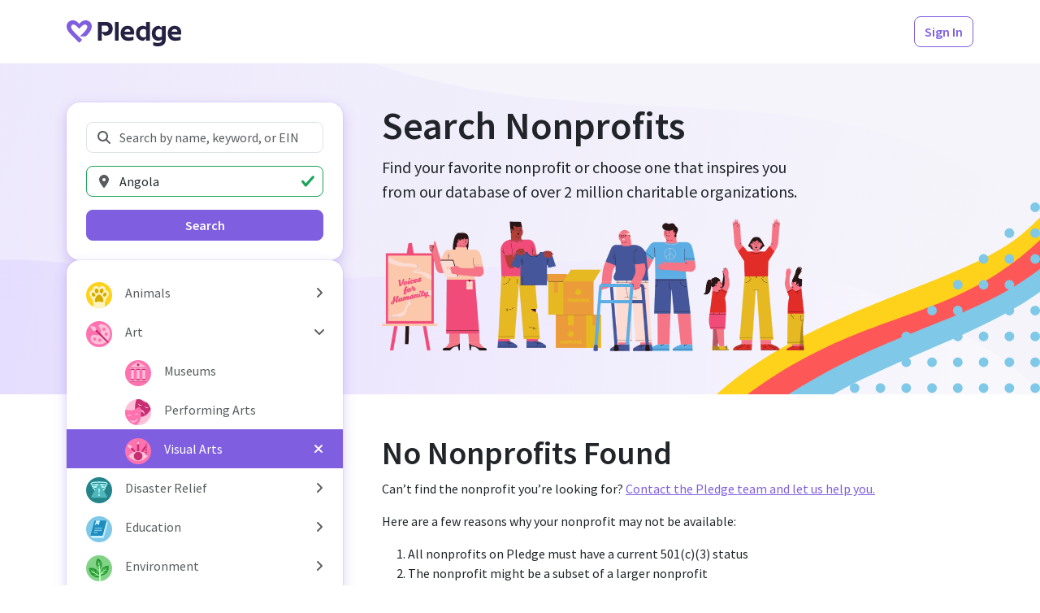

--- FILE ---
content_type: text/html; charset=utf-8
request_url: https://www.pledge.to/organizations?cause=art-visual-arts&country=AO
body_size: 13176
content:
<!DOCTYPE html>
<html lang="en">
  <head>
    <meta charset="utf-8">
<meta name="viewport" content="width=device-width, initial-scale=1, viewport-fit=cover" />

<title>Search Nonprofits - Pledge</title>
<meta property="og:title" content="Search Nonprofits" />

<link rel="canonical" href="https://www.pledge.to/organizations" />
<meta property="og:url" content="https://www.pledge.to/organizations" />

  <meta name="description" content="
  Discover &amp; support nonprofits that align with your company’s values and
  goals through our curated list of verified nonprofits. Explore from over
  2 million local and international organizations focused on a variety of
  different causes.
" />
  <meta property="og:description" content="
  Discover &amp; support nonprofits that align with your company’s values and
  goals through our curated list of verified nonprofits. Explore from over
  2 million local and international organizations focused on a variety of
  different causes.
" />

<meta name="csrf-param" content="authenticity_token" />
<meta name="csrf-token" content="jEbxVMikuX4ryIi8EJyO1XF72gysgQebjNa9N1qAD-ipi44KNsc8rCU_DMrF43lHBIbjPlmcuUZSFYPJrOhkjw" />
<meta name="cloudinary-mapping-folder" content="prod-media" />
<meta name="cloudinary-origin" content="https://pledgeling-res.cloudinary.com" />

    <meta property="og:type" content="website">
<meta name="twitter:site" content="@pledgetodogood">
<meta property="og:site_name" content="Pledge">
<meta property="fb:app_id" content="1525017391161546" />
<meta name="twitter:card" content="summary_large_image" />
<meta property="og:image" content="https://hop.pledge.to/assets/home/og-rect-2025-05-556001b8.png">


<link
  href="https://fonts.googleapis.com/css?family=Source+Sans+Pro:300,300i,400,400i,600,600i&amp;display=swap"
  rel="stylesheet">
<link rel="stylesheet" crossorigin="anonymous" href="https://hop.pledge.to/assets/bootstrap5-da9f6d40.css" media="all" integrity="sha384-91kg7JxEMBgNoivSoh0HKtS7uNfNIy60VSey7OnD8FNRhWt2TOmUo43z39iw9rJv" />

<link rel="alternate" type="application/rss+xml" title="RSS" href="/blog.rss" />

<script src="//js.honeybadger.io/v4.3/honeybadger.min.js"></script>
<script src="https://hop.pledge.to/assets/honeybadger-5142087f.js" crossorigin="anonymous" data-env="production" integrity="sha384-zMEJGMfUcklhZqVNSJzTcJLUh1r7PbrktYaMkQe26CGZl+45pnhW4C7MqsSnp9/C"></script>

<script src="https://hop.pledge.to/assets/scrollbarWidth-9c51d02c.js" crossorigin="anonymous" integrity="sha384-otkX2pdpkizdIytuMzOzazLbpg0wSagMi2AWEeQlRG8cwpq3jw9e/q4B7RVhx5X1"></script>
<script src="https://hop.pledge.to/assets/fontawesome-db23e840.js" crossorigin="anonymous" integrity="sha384-GRa1vg5QSYrDjnxUTTC3d1k/SCCZY3pJc6aRmw08MptwAPtDvnNNAmSdsr7XXArF"></script>
<script>
  if (window.chrome) {
    document.documentElement.style.scrollBehavior = 'auto'
    addEventListener('load', () =>
      setTimeout(() => document.documentElement.style.scrollBehavior = '', 100)
    )
  }
</script>

<link rel="icon" type="image/svg+xml" href="/favicon.svg" sizes="any" media="(prefers-color-scheme: light)">
<link rel="icon" type="image/svg+xml" href="/favicon-lilac.svg" sizes="any" media="(prefers-color-scheme: dark)">
<link rel="icon" type="image/png" href="/favicon-96x96.png" sizes="96x96">
<link rel="apple-touch-icon" sizes="180x180" href="/apple-touch-icon.png">
<link rel="manifest" href="/site.webmanifest">
<meta name="theme-color" content="#7f5edf">

<!-- Termly custom blocking map -->
<!-- Add domains/subdomains necessary for site to funciton so that they are not blocked by Termly's AutoBlock-->
<script data-termly-config>
  window.TERMLY_CUSTOM_BLOCKING_MAP = {"youtube-nocookie.com":"essential","static.filestackapi.com":"essential","js.hsforms.net":"essential","plausible.io":"essential","static.hsappstatic.net":"essential","go.pledge.to":"essential","calendly.com":"essential","pledgeling-res.cloudinary.com":"essential","hop.pledge.to":"essential"}
</script>

<!-- Termly cookie banner -->
<script
  type="text/javascript"
  src="https://app.termly.io/resource-blocker/eae1bfcb-c52e-4266-8514-6354ef661490?autoBlock=on"
></script>

<!-- Google Tag Manager -->
<script nonce="43zEDKs40k1exngotrY2oA==">
(function(w,d,s,l,i){w[l]=w[l]||[];w[l].push({'gtm.start':
new Date().getTime(),event:'gtm.js'});var f=d.getElementsByTagName(s)[0],
j=d.createElement(s),dl=l!='dataLayer'?'&l='+l:'';j.async=true;j.src=
'https://www.googletagmanager.com/gtm.js?id='+i+dl;f.parentNode.insertBefore(j,f);
})(window,document,'script','dataLayer','GTM-5DZDJK');
</script>
<!-- End Google Tag Manager -->



    <link rel="stylesheet" crossorigin="anonymous" href="https://hop.pledge.to/assets/pages-9feb44d8.css" integrity="sha384-XNxEnFQJ7DDBA4+qhQbQAxwbybxmyAWceQJByki586EJnOljCFBwAGzsFY/n9mnW" />
      <meta name="disable-freshchat">
  
  <link rel="stylesheet" crossorigin="anonymous" href="https://hop.pledge.to/assets/v6-ab2a0c4f.css" integrity="sha384-+DYJ+L0uenWk9jyAXYGfxwFkQVLuFPeTKTW4GmzVvvW15wqsuhqTryo+xiqlj+y+" />
  <style>
    @media (min-width: 992px) {
      #filtersOffcanvas {
        top: 4.875rem;
        z-index: 2;
      }

      #filtersOffcanvas .offcanvas-body {
        max-height: calc(100vh - 4.875rem);
        overflow-y: auto;
      }
    }
  </style>

    
  </head>
  <body>
    <!-- Google Tag Manager (noscript) -->
<noscript><iframe src="https://www.googletagmanager.com/ns.html?id=GTM-5DZDJK"
height="0" width="0" style="display:none;visibility:hidden"></iframe></noscript>
<!-- End Google Tag Manager (noscript) -->

    
    <div class="sticky-measure"></div>
<nav class="navbar sticky-navbar sticky-shadow navbar-expand-lg navbar-light bg-white py-md-3 d-preview-none">
  <div class="container">
    

      <a href="/" class="navbar-brand navbar-brand-pledge me-2 me-sm-3">
        <img alt="Pledge" style="height: 2rem; margin-top: 0.25rem" src="https://hop.pledge.to/assets/logo-4638689c.svg" />
      </a>

      <div class="flex-fill"></div>

    <ul class="navbar-nav flex-row">
      
        <li class="nav-item ml-1 ml-sm-2 ms-1 ms-sm-2" id="HeaderSignInButton">
    <a class="btn btn-outline-primary" href="/signinup">Sign In</a>
  </li>

    </ul>
  </div>
</nav>

    
<div class="sticky-under-navbar">
  <div class="toast-container end-0 p-sm-4" style="padding: 0.75rem; z-index: 999;">
    
  </div>
</div>

    


<div class="container">
  <div class="row gx-lg-5">
      <div class="col-lg-4">
        <div
          class="offcanvas-lg offcanvas-start position-lg-sticky"
          style="--bs-offcanvas-width: calc(21rem
            + max(var(--bs-offcanvas-padding-x), env(safe-area-inset-left))
            + max(var(--bs-offcanvas-padding-x), env(safe-area-inset-right))
          );"
          tabindex="-1"
          id="filtersOffcanvas"
          aria-labelledby="filtersOffcanvasLabel"
        >
          <div class="offcanvas-header">
            <h5 class="offcanvas-title" id="filtersOffcanvasLabel">Search</h5>
            <button
              type="button"
              class="btn-close"
              data-bs-dismiss="offcanvas"
              data-bs-target="#filtersOffcanvas"
              aria-label="Close"
            ></button>
          </div>

          <div class="offcanvas-body d-flex flex-column gap-3 gap-sm-4 py-lg-5 mx-lg-n4 px-lg-4">
            <div class="bg-white shadow-primary-2 rounded-4 p-3 p-sm-4">
              <form action="/organizations" accept-charset="UTF-8" method="get">
  <div class="mb-3">
    <label for="q" class="visually-hidden">Search Nonprofits</label>
    <div class="position-relative">
      <i class="fas fa-fw fa-search text-muted position-absolute"
        style="pointer-events: none; z-index: 1; left: 0.75rem; top: 50%; transform: translateY(-50%);"></i>
      <input type="search" name="q" id="q" placeholder="Search by name, keyword, or EIN" class="form-control" style="padding-left: 2.5rem;" />
    </div>
  </div>

  <div class="mb-3">
    <label for="location" class="visually-hidden">Location</label>
    <div class="position-relative">
      <i class="fas fa-fw fa-map-marker-alt text-muted position-absolute"
        style="pointer-events: none; z-index: 1; left: 0.75rem; top: 50%; transform: translateY(-50%);"></i>
      <input type="search" id="location" value="Angola" placeholder="Location" class="form-control" style="padding-left: 2.5rem;" list="locations" />
    </div>

    <datalist id="locations">
        <option value="Afghanistan" data-name="country" data-value="AF" />
        <option value="Albania" data-name="country" data-value="AL" />
        <option value="Algeria" data-name="country" data-value="DZ" />
        <option value="American Samoa" data-name="country" data-value="AS" />
        <option value="Andorra" data-name="country" data-value="AD" />
        <option value="Angola" data-name="country" data-value="AO" />
        <option value="Anguilla" data-name="country" data-value="AI" />
        <option value="Antarctica" data-name="country" data-value="AQ" />
        <option value="Antigua and Barbuda" data-name="country" data-value="AG" />
        <option value="Argentina" data-name="country" data-value="AR" />
        <option value="Armenia" data-name="country" data-value="AM" />
        <option value="Aruba" data-name="country" data-value="AW" />
        <option value="Australia" data-name="country" data-value="AU" />
        <option value="Austria" data-name="country" data-value="AT" />
        <option value="Azerbaijan" data-name="country" data-value="AZ" />
        <option value="Bahamas" data-name="country" data-value="BS" />
        <option value="Bahrain" data-name="country" data-value="BH" />
        <option value="Bangladesh" data-name="country" data-value="BD" />
        <option value="Barbados" data-name="country" data-value="BB" />
        <option value="Belarus" data-name="country" data-value="BY" />
        <option value="Belgium" data-name="country" data-value="BE" />
        <option value="Belize" data-name="country" data-value="BZ" />
        <option value="Benin" data-name="country" data-value="BJ" />
        <option value="Bermuda" data-name="country" data-value="BM" />
        <option value="Bhutan" data-name="country" data-value="BT" />
        <option value="Bolivia" data-name="country" data-value="BO" />
        <option value="Bonaire, Sint Eustatius and Saba" data-name="country" data-value="BQ" />
        <option value="Bosnia and Herzegovina" data-name="country" data-value="BA" />
        <option value="Botswana" data-name="country" data-value="BW" />
        <option value="Bouvet Island" data-name="country" data-value="BV" />
        <option value="Brazil" data-name="country" data-value="BR" />
        <option value="British Indian Ocean Territory" data-name="country" data-value="IO" />
        <option value="Brunei Darussalam" data-name="country" data-value="BN" />
        <option value="Bulgaria" data-name="country" data-value="BG" />
        <option value="Burkina Faso" data-name="country" data-value="BF" />
        <option value="Burundi" data-name="country" data-value="BI" />
        <option value="Cabo Verde" data-name="country" data-value="CV" />
        <option value="Cambodia" data-name="country" data-value="KH" />
        <option value="Cameroon" data-name="country" data-value="CM" />
        <option value="Canada" data-name="country" data-value="CA" />
        <option value="Cayman Islands" data-name="country" data-value="KY" />
        <option value="Central African Republic" data-name="country" data-value="CF" />
        <option value="Chad" data-name="country" data-value="TD" />
        <option value="Chile" data-name="country" data-value="CL" />
        <option value="China" data-name="country" data-value="CN" />
        <option value="Christmas Island" data-name="country" data-value="CX" />
        <option value="Cocos (Keeling) Islands" data-name="country" data-value="CC" />
        <option value="Colombia" data-name="country" data-value="CO" />
        <option value="Comoros" data-name="country" data-value="KM" />
        <option value="Congo" data-name="country" data-value="CG" />
        <option value="Congo, The Democratic Republic of the" data-name="country" data-value="CD" />
        <option value="Cook Islands" data-name="country" data-value="CK" />
        <option value="Costa Rica" data-name="country" data-value="CR" />
        <option value="Croatia" data-name="country" data-value="HR" />
        <option value="Cuba" data-name="country" data-value="CU" />
        <option value="Curaçao" data-name="country" data-value="CW" />
        <option value="Cyprus" data-name="country" data-value="CY" />
        <option value="Czechia" data-name="country" data-value="CZ" />
        <option value="Côte d&#39;Ivoire" data-name="country" data-value="CI" />
        <option value="Denmark" data-name="country" data-value="DK" />
        <option value="Djibouti" data-name="country" data-value="DJ" />
        <option value="Dominica" data-name="country" data-value="DM" />
        <option value="Dominican Republic" data-name="country" data-value="DO" />
        <option value="Ecuador" data-name="country" data-value="EC" />
        <option value="Egypt" data-name="country" data-value="EG" />
        <option value="El Salvador" data-name="country" data-value="SV" />
        <option value="Equatorial Guinea" data-name="country" data-value="GQ" />
        <option value="Eritrea" data-name="country" data-value="ER" />
        <option value="Estonia" data-name="country" data-value="EE" />
        <option value="Eswatini" data-name="country" data-value="SZ" />
        <option value="Ethiopia" data-name="country" data-value="ET" />
        <option value="Falkland Islands (Malvinas)" data-name="country" data-value="FK" />
        <option value="Faroe Islands" data-name="country" data-value="FO" />
        <option value="Fiji" data-name="country" data-value="FJ" />
        <option value="Finland" data-name="country" data-value="FI" />
        <option value="France" data-name="country" data-value="FR" />
        <option value="French Guiana" data-name="country" data-value="GF" />
        <option value="French Polynesia" data-name="country" data-value="PF" />
        <option value="French Southern Territories" data-name="country" data-value="TF" />
        <option value="Gabon" data-name="country" data-value="GA" />
        <option value="Gambia" data-name="country" data-value="GM" />
        <option value="Georgia" data-name="country" data-value="GE" />
        <option value="Germany" data-name="country" data-value="DE" />
        <option value="Ghana" data-name="country" data-value="GH" />
        <option value="Gibraltar" data-name="country" data-value="GI" />
        <option value="Greece" data-name="country" data-value="GR" />
        <option value="Greenland" data-name="country" data-value="GL" />
        <option value="Grenada" data-name="country" data-value="GD" />
        <option value="Guadeloupe" data-name="country" data-value="GP" />
        <option value="Guam" data-name="country" data-value="GU" />
        <option value="Guatemala" data-name="country" data-value="GT" />
        <option value="Guernsey" data-name="country" data-value="GG" />
        <option value="Guinea" data-name="country" data-value="GN" />
        <option value="Guinea-Bissau" data-name="country" data-value="GW" />
        <option value="Guyana" data-name="country" data-value="GY" />
        <option value="Haiti" data-name="country" data-value="HT" />
        <option value="Heard Island and McDonald Islands" data-name="country" data-value="HM" />
        <option value="Holy See (Vatican City State)" data-name="country" data-value="VA" />
        <option value="Honduras" data-name="country" data-value="HN" />
        <option value="Hong Kong" data-name="country" data-value="HK" />
        <option value="Hungary" data-name="country" data-value="HU" />
        <option value="Iceland" data-name="country" data-value="IS" />
        <option value="India" data-name="country" data-value="IN" />
        <option value="Indonesia" data-name="country" data-value="ID" />
        <option value="Iran" data-name="country" data-value="IR" />
        <option value="Iraq" data-name="country" data-value="IQ" />
        <option value="Ireland" data-name="country" data-value="IE" />
        <option value="Isle of Man" data-name="country" data-value="IM" />
        <option value="Israel" data-name="country" data-value="IL" />
        <option value="Italy" data-name="country" data-value="IT" />
        <option value="Jamaica" data-name="country" data-value="JM" />
        <option value="Japan" data-name="country" data-value="JP" />
        <option value="Jersey" data-name="country" data-value="JE" />
        <option value="Jordan" data-name="country" data-value="JO" />
        <option value="Kazakhstan" data-name="country" data-value="KZ" />
        <option value="Kenya" data-name="country" data-value="KE" />
        <option value="Kiribati" data-name="country" data-value="KI" />
        <option value="Kuwait" data-name="country" data-value="KW" />
        <option value="Kyrgyzstan" data-name="country" data-value="KG" />
        <option value="Lao People&#39;s Democratic Republic" data-name="country" data-value="LA" />
        <option value="Latvia" data-name="country" data-value="LV" />
        <option value="Lebanon" data-name="country" data-value="LB" />
        <option value="Lesotho" data-name="country" data-value="LS" />
        <option value="Liberia" data-name="country" data-value="LR" />
        <option value="Libya" data-name="country" data-value="LY" />
        <option value="Liechtenstein" data-name="country" data-value="LI" />
        <option value="Lithuania" data-name="country" data-value="LT" />
        <option value="Luxembourg" data-name="country" data-value="LU" />
        <option value="Macao" data-name="country" data-value="MO" />
        <option value="Madagascar" data-name="country" data-value="MG" />
        <option value="Malawi" data-name="country" data-value="MW" />
        <option value="Malaysia" data-name="country" data-value="MY" />
        <option value="Maldives" data-name="country" data-value="MV" />
        <option value="Mali" data-name="country" data-value="ML" />
        <option value="Malta" data-name="country" data-value="MT" />
        <option value="Marshall Islands" data-name="country" data-value="MH" />
        <option value="Martinique" data-name="country" data-value="MQ" />
        <option value="Mauritania" data-name="country" data-value="MR" />
        <option value="Mauritius" data-name="country" data-value="MU" />
        <option value="Mayotte" data-name="country" data-value="YT" />
        <option value="Mexico" data-name="country" data-value="MX" />
        <option value="Micronesia, Federated States of" data-name="country" data-value="FM" />
        <option value="Moldova" data-name="country" data-value="MD" />
        <option value="Monaco" data-name="country" data-value="MC" />
        <option value="Mongolia" data-name="country" data-value="MN" />
        <option value="Montenegro" data-name="country" data-value="ME" />
        <option value="Montserrat" data-name="country" data-value="MS" />
        <option value="Morocco" data-name="country" data-value="MA" />
        <option value="Mozambique" data-name="country" data-value="MZ" />
        <option value="Myanmar" data-name="country" data-value="MM" />
        <option value="Namibia" data-name="country" data-value="NA" />
        <option value="Nauru" data-name="country" data-value="NR" />
        <option value="Nepal" data-name="country" data-value="NP" />
        <option value="Netherlands" data-name="country" data-value="NL" />
        <option value="New Caledonia" data-name="country" data-value="NC" />
        <option value="New Zealand" data-name="country" data-value="NZ" />
        <option value="Nicaragua" data-name="country" data-value="NI" />
        <option value="Niger" data-name="country" data-value="NE" />
        <option value="Nigeria" data-name="country" data-value="NG" />
        <option value="Niue" data-name="country" data-value="NU" />
        <option value="Norfolk Island" data-name="country" data-value="NF" />
        <option value="North Korea" data-name="country" data-value="KP" />
        <option value="North Macedonia" data-name="country" data-value="MK" />
        <option value="Northern Mariana Islands" data-name="country" data-value="MP" />
        <option value="Norway" data-name="country" data-value="NO" />
        <option value="Oman" data-name="country" data-value="OM" />
        <option value="Pakistan" data-name="country" data-value="PK" />
        <option value="Palau" data-name="country" data-value="PW" />
        <option value="Palestine, State of" data-name="country" data-value="PS" />
        <option value="Panama" data-name="country" data-value="PA" />
        <option value="Papua New Guinea" data-name="country" data-value="PG" />
        <option value="Paraguay" data-name="country" data-value="PY" />
        <option value="Peru" data-name="country" data-value="PE" />
        <option value="Philippines" data-name="country" data-value="PH" />
        <option value="Pitcairn" data-name="country" data-value="PN" />
        <option value="Poland" data-name="country" data-value="PL" />
        <option value="Portugal" data-name="country" data-value="PT" />
        <option value="Puerto Rico" data-name="country" data-value="PR" />
        <option value="Qatar" data-name="country" data-value="QA" />
        <option value="Romania" data-name="country" data-value="RO" />
        <option value="Russian Federation" data-name="country" data-value="RU" />
        <option value="Rwanda" data-name="country" data-value="RW" />
        <option value="Réunion" data-name="country" data-value="RE" />
        <option value="Saint Barthélemy" data-name="country" data-value="BL" />
        <option value="Saint Helena, Ascension and Tristan da Cunha" data-name="country" data-value="SH" />
        <option value="Saint Kitts and Nevis" data-name="country" data-value="KN" />
        <option value="Saint Lucia" data-name="country" data-value="LC" />
        <option value="Saint Martin (French part)" data-name="country" data-value="MF" />
        <option value="Saint Pierre and Miquelon" data-name="country" data-value="PM" />
        <option value="Saint Vincent and the Grenadines" data-name="country" data-value="VC" />
        <option value="Samoa" data-name="country" data-value="WS" />
        <option value="San Marino" data-name="country" data-value="SM" />
        <option value="Sao Tome and Principe" data-name="country" data-value="ST" />
        <option value="Saudi Arabia" data-name="country" data-value="SA" />
        <option value="Senegal" data-name="country" data-value="SN" />
        <option value="Serbia" data-name="country" data-value="RS" />
        <option value="Seychelles" data-name="country" data-value="SC" />
        <option value="Sierra Leone" data-name="country" data-value="SL" />
        <option value="Singapore" data-name="country" data-value="SG" />
        <option value="Sint Maarten (Dutch part)" data-name="country" data-value="SX" />
        <option value="Slovakia" data-name="country" data-value="SK" />
        <option value="Slovenia" data-name="country" data-value="SI" />
        <option value="Solomon Islands" data-name="country" data-value="SB" />
        <option value="Somalia" data-name="country" data-value="SO" />
        <option value="South Africa" data-name="country" data-value="ZA" />
        <option value="South Georgia and the South Sandwich Islands" data-name="country" data-value="GS" />
        <option value="South Korea" data-name="country" data-value="KR" />
        <option value="South Sudan" data-name="country" data-value="SS" />
        <option value="Spain" data-name="country" data-value="ES" />
        <option value="Sri Lanka" data-name="country" data-value="LK" />
        <option value="Sudan" data-name="country" data-value="SD" />
        <option value="Suriname" data-name="country" data-value="SR" />
        <option value="Svalbard and Jan Mayen" data-name="country" data-value="SJ" />
        <option value="Sweden" data-name="country" data-value="SE" />
        <option value="Switzerland" data-name="country" data-value="CH" />
        <option value="Syrian Arab Republic" data-name="country" data-value="SY" />
        <option value="Taiwan" data-name="country" data-value="TW" />
        <option value="Tajikistan" data-name="country" data-value="TJ" />
        <option value="Tanzania" data-name="country" data-value="TZ" />
        <option value="Thailand" data-name="country" data-value="TH" />
        <option value="Timor-Leste" data-name="country" data-value="TL" />
        <option value="Togo" data-name="country" data-value="TG" />
        <option value="Tokelau" data-name="country" data-value="TK" />
        <option value="Tonga" data-name="country" data-value="TO" />
        <option value="Trinidad and Tobago" data-name="country" data-value="TT" />
        <option value="Tunisia" data-name="country" data-value="TN" />
        <option value="Turkmenistan" data-name="country" data-value="TM" />
        <option value="Turks and Caicos Islands" data-name="country" data-value="TC" />
        <option value="Tuvalu" data-name="country" data-value="TV" />
        <option value="Türkiye" data-name="country" data-value="TR" />
        <option value="Uganda" data-name="country" data-value="UG" />
        <option value="Ukraine" data-name="country" data-value="UA" />
        <option value="United Arab Emirates" data-name="country" data-value="AE" />
        <option value="United Kingdom" data-name="country" data-value="GB" />
        <option value="United States" data-name="country" data-value="US" />
        <option value="United States Minor Outlying Islands" data-name="country" data-value="UM" />
        <option value="Uruguay" data-name="country" data-value="UY" />
        <option value="Uzbekistan" data-name="country" data-value="UZ" />
        <option value="Vanuatu" data-name="country" data-value="VU" />
        <option value="Venezuela" data-name="country" data-value="VE" />
        <option value="Vietnam" data-name="country" data-value="VN" />
        <option value="Virgin Islands, British" data-name="country" data-value="VG" />
        <option value="Virgin Islands, U.S." data-name="country" data-value="VI" />
        <option value="Wallis and Futuna" data-name="country" data-value="WF" />
        <option value="Western Sahara" data-name="country" data-value="EH" />
        <option value="Yemen" data-name="country" data-value="YE" />
        <option value="Zambia" data-name="country" data-value="ZM" />
        <option value="Zimbabwe" data-name="country" data-value="ZW" />
        <option value="Åland Islands" data-name="country" data-value="AX" />
        <option value="Alabama, USA" data-name="state" data-value="AL" />
        <option value="Alaska, USA" data-name="state" data-value="AK" />
        <option value="American Samoa, USA" data-name="state" data-value="AS" />
        <option value="Arizona, USA" data-name="state" data-value="AZ" />
        <option value="Arkansas, USA" data-name="state" data-value="AR" />
        <option value="California, USA" data-name="state" data-value="CA" />
        <option value="Colorado, USA" data-name="state" data-value="CO" />
        <option value="Connecticut, USA" data-name="state" data-value="CT" />
        <option value="Delaware, USA" data-name="state" data-value="DE" />
        <option value="District of Columbia, USA" data-name="state" data-value="DC" />
        <option value="Florida, USA" data-name="state" data-value="FL" />
        <option value="Georgia, USA" data-name="state" data-value="GA" />
        <option value="Guam, USA" data-name="state" data-value="GU" />
        <option value="Hawaii, USA" data-name="state" data-value="HI" />
        <option value="Idaho, USA" data-name="state" data-value="ID" />
        <option value="Illinois, USA" data-name="state" data-value="IL" />
        <option value="Indiana, USA" data-name="state" data-value="IN" />
        <option value="Iowa, USA" data-name="state" data-value="IA" />
        <option value="Kansas, USA" data-name="state" data-value="KS" />
        <option value="Kentucky, USA" data-name="state" data-value="KY" />
        <option value="Louisiana, USA" data-name="state" data-value="LA" />
        <option value="Maine, USA" data-name="state" data-value="ME" />
        <option value="Maryland, USA" data-name="state" data-value="MD" />
        <option value="Massachusetts, USA" data-name="state" data-value="MA" />
        <option value="Michigan, USA" data-name="state" data-value="MI" />
        <option value="Minnesota, USA" data-name="state" data-value="MN" />
        <option value="Mississippi, USA" data-name="state" data-value="MS" />
        <option value="Missouri, USA" data-name="state" data-value="MO" />
        <option value="Montana, USA" data-name="state" data-value="MT" />
        <option value="Nebraska, USA" data-name="state" data-value="NE" />
        <option value="Nevada, USA" data-name="state" data-value="NV" />
        <option value="New Hampshire, USA" data-name="state" data-value="NH" />
        <option value="New Jersey, USA" data-name="state" data-value="NJ" />
        <option value="New Mexico, USA" data-name="state" data-value="NM" />
        <option value="New York, USA" data-name="state" data-value="NY" />
        <option value="North Carolina, USA" data-name="state" data-value="NC" />
        <option value="North Dakota, USA" data-name="state" data-value="ND" />
        <option value="Northern Mariana Islands, USA" data-name="state" data-value="MP" />
        <option value="Ohio, USA" data-name="state" data-value="OH" />
        <option value="Oklahoma, USA" data-name="state" data-value="OK" />
        <option value="Oregon, USA" data-name="state" data-value="OR" />
        <option value="Pennsylvania, USA" data-name="state" data-value="PA" />
        <option value="Puerto Rico, USA" data-name="state" data-value="PR" />
        <option value="Rhode Island, USA" data-name="state" data-value="RI" />
        <option value="South Carolina, USA" data-name="state" data-value="SC" />
        <option value="South Dakota, USA" data-name="state" data-value="SD" />
        <option value="Tennessee, USA" data-name="state" data-value="TN" />
        <option value="Texas, USA" data-name="state" data-value="TX" />
        <option value="United States Minor Outlying Islands, USA" data-name="state" data-value="UM" />
        <option value="Utah, USA" data-name="state" data-value="UT" />
        <option value="Vermont, USA" data-name="state" data-value="VT" />
        <option value="Virgin Islands, U.S., USA" data-name="state" data-value="VI" />
        <option value="Virginia, USA" data-name="state" data-value="VA" />
        <option value="Washington, USA" data-name="state" data-value="WA" />
        <option value="West Virginia, USA" data-name="state" data-value="WV" />
        <option value="Wisconsin, USA" data-name="state" data-value="WI" />
        <option value="Wyoming, USA" data-name="state" data-value="WY" />
    </datalist>

    <input type="hidden" id="location_to_submit">

  </div>

  <div class="d-grid">
    <input type="hidden" name="cause" id="cause" value="art-visual-arts" autocomplete="off" />
    <button class="btn btn-primary">Search</button>
  </div>
</form>

            </div>

            <div class="bg-white shadow-primary-2 rounded-4 py-2 py-sm-3">
              <div class="list-group" style="
  --bs-list-group-border-width: 0;
  --bs-list-group-border-radius: 0;
  --bs-list-group-item-padding-x: calc(var(--bs-gutter-x) * 0.5);
  --bs-list-group-item-padding-y: 0.25rem;
">
    <div class="d-flex">
      <a class="list-group-item list-group-item-action text-wrap flex-fill d-flex align-items-center" href="/organizations?cause=animals&amp;country=AO">
  <div class="my-n1 me-3" style="font-size: 2em;">
    <img alt="Animals" style="width: 1em; height: 1em;" src="https://hop.pledge.to/media/causes/icons/1658444701/animals.svg" />
</div>  <div class="flex-fill">
    Animals
  </div>
</a>
        <button name="button" type="button" class="list-group-item list-group-item-action w-auto faq-item" title="Expand/collapse" data-bs-toggle="collapse" data-bs-target="#cause-animals-collapse" aria-expanded="false" aria-controls="cause-animals-collapse">
          <i class="fas fa-angle-right faq-item-indicator"></i>
</button>    </div>
      <div id="cause-animals-collapse" class="collapse">
        <a class="list-group-item list-group-item-action text-wrap flex-fill d-flex align-items-center" href="/organizations?cause=animals-pets&amp;country=AO">
  <div class="my-n1 me-3 ps-5" style="font-size: 2em;">
    <img alt="Pets" style="width: 1em; height: 1em;" src="https://hop.pledge.to/media/causes/icons/1658444701/animals-pets.svg" />
</div>  <div class="flex-fill">
    Pets
  </div>
</a>
        <a class="list-group-item list-group-item-action text-wrap flex-fill d-flex align-items-center" href="/organizations?cause=animals-veterinary-services&amp;country=AO">
  <div class="my-n1 me-3 ps-5" style="font-size: 2em;">
    <img alt="Veterinary Services" style="width: 1em; height: 1em;" src="https://hop.pledge.to/media/causes/icons/1658444701/animals-veterinary-services.svg" />
</div>  <div class="flex-fill">
    Veterinary Services
  </div>
</a>
        <a class="list-group-item list-group-item-action text-wrap flex-fill d-flex align-items-center" href="/organizations?cause=animals-wildlife&amp;country=AO">
  <div class="my-n1 me-3 ps-5" style="font-size: 2em;">
    <img alt="Wildlife" style="width: 1em; height: 1em;" src="https://hop.pledge.to/media/causes/icons/1658515623/animals-wildlife.svg" />
</div>  <div class="flex-fill">
    Wildlife
  </div>
</a>
</div>    <div class="d-flex">
      <a class="list-group-item list-group-item-action text-wrap flex-fill d-flex align-items-center" href="/organizations?cause=art&amp;country=AO">
  <div class="my-n1 me-3" style="font-size: 2em;">
    <img alt="Art" style="width: 1em; height: 1em;" src="https://hop.pledge.to/media/causes/icons/1757466680/art.svg" />
</div>  <div class="flex-fill">
    Art
  </div>
</a>
        <button name="button" type="button" class="list-group-item list-group-item-action w-auto faq-item" title="Expand/collapse" data-bs-toggle="collapse" data-bs-target="#cause-art-collapse" aria-expanded="true" aria-controls="cause-art-collapse">
          <i class="fas fa-angle-right faq-item-indicator"></i>
</button>    </div>
      <div id="cause-art-collapse" class="collapse show">
        <a class="list-group-item list-group-item-action text-wrap flex-fill d-flex align-items-center" href="/organizations?cause=art-museums&amp;country=AO">
  <div class="my-n1 me-3 ps-5" style="font-size: 2em;">
    <img alt="Museums" style="width: 1em; height: 1em;" src="https://hop.pledge.to/media/causes/icons/1658444701/art-museums.svg" />
</div>  <div class="flex-fill">
    Museums
  </div>
</a>
        <a class="list-group-item list-group-item-action text-wrap flex-fill d-flex align-items-center" href="/organizations?cause=art-performing-arts&amp;country=AO">
  <div class="my-n1 me-3 ps-5" style="font-size: 2em;">
    <img alt="Performing Arts " style="width: 1em; height: 1em;" src="https://hop.pledge.to/media/causes/icons/1658444701/art-performing-arts.svg" />
</div>  <div class="flex-fill">
    Performing Arts 
  </div>
</a>
        <a class="list-group-item list-group-item-action text-wrap flex-fill d-flex align-items-center active" href="/organizations?country=AO">
  <div class="my-n1 me-3 ps-5" style="font-size: 2em;">
    <img alt="Visual Arts" style="width: 1em; height: 1em;" src="https://hop.pledge.to/media/causes/icons/1658515645/art-visual-arts.svg" />
</div>  <div class="flex-fill">
    Visual Arts
  </div>
    <i class="fas fa-times ms-3"></i>
</a>
</div>    <div class="d-flex">
      <a class="list-group-item list-group-item-action text-wrap flex-fill d-flex align-items-center" href="/organizations?cause=disaster-relief&amp;country=AO">
  <div class="my-n1 me-3" style="font-size: 2em;">
    <img alt="Disaster Relief" style="width: 1em; height: 1em;" src="https://hop.pledge.to/media/causes/icons/1658444701/disaster-relief.svg" />
</div>  <div class="flex-fill">
    Disaster Relief
  </div>
</a>
        <button name="button" type="button" class="list-group-item list-group-item-action w-auto faq-item" title="Expand/collapse" data-bs-toggle="collapse" data-bs-target="#cause-disaster-relief-collapse" aria-expanded="false" aria-controls="cause-disaster-relief-collapse">
          <i class="fas fa-angle-right faq-item-indicator"></i>
</button>    </div>
      <div id="cause-disaster-relief-collapse" class="collapse">
        <a class="list-group-item list-group-item-action text-wrap flex-fill d-flex align-items-center" href="/organizations?cause=disaster-relief-natural-disasters&amp;country=AO">
  <div class="my-n1 me-3 ps-5" style="font-size: 2em;">
    <img alt="Natural Disasters " style="width: 1em; height: 1em;" src="https://hop.pledge.to/media/causes/icons/1658515711/disaster-relief-natural-disasters.svg" />
</div>  <div class="flex-fill">
    Natural Disasters 
  </div>
</a>
        <a class="list-group-item list-group-item-action text-wrap flex-fill d-flex align-items-center" href="/organizations?cause=disaster-relief-refugee-services&amp;country=AO">
  <div class="my-n1 me-3 ps-5" style="font-size: 2em;">
    <img alt="Refugee Services " style="width: 1em; height: 1em;" src="https://hop.pledge.to/media/causes/icons/1658515741/disaster-relief-refugee-services.svg" />
</div>  <div class="flex-fill">
    Refugee Services 
  </div>
</a>
</div>    <div class="d-flex">
      <a class="list-group-item list-group-item-action text-wrap flex-fill d-flex align-items-center" href="/organizations?cause=education&amp;country=AO">
  <div class="my-n1 me-3" style="font-size: 2em;">
    <img alt="Education" style="width: 1em; height: 1em;" src="https://hop.pledge.to/media/causes/icons/1658444701/education.svg" />
</div>  <div class="flex-fill">
    Education
  </div>
</a>
        <button name="button" type="button" class="list-group-item list-group-item-action w-auto faq-item" title="Expand/collapse" data-bs-toggle="collapse" data-bs-target="#cause-education-collapse" aria-expanded="false" aria-controls="cause-education-collapse">
          <i class="fas fa-angle-right faq-item-indicator"></i>
</button>    </div>
      <div id="cause-education-collapse" class="collapse">
        <a class="list-group-item list-group-item-action text-wrap flex-fill d-flex align-items-center" href="/organizations?cause=education-colleges-and-universities&amp;country=AO">
  <div class="my-n1 me-3 ps-5" style="font-size: 2em;">
    <img alt="Colleges and Universities" style="width: 1em; height: 1em;" src="https://hop.pledge.to/media/causes/icons/1658444701/education-colleges-and-universities.svg" />
</div>  <div class="flex-fill">
    Colleges and Universities
  </div>
</a>
        <a class="list-group-item list-group-item-action text-wrap flex-fill d-flex align-items-center" href="/organizations?cause=education-educational-programs&amp;country=AO">
  <div class="my-n1 me-3 ps-5" style="font-size: 2em;">
    <img alt="Educational Programs" style="width: 1em; height: 1em;" src="https://hop.pledge.to/media/causes/icons/1658444702/education-educational-programs.svg" />
</div>  <div class="flex-fill">
    Educational Programs
  </div>
</a>
        <a class="list-group-item list-group-item-action text-wrap flex-fill d-flex align-items-center" href="/organizations?cause=education-k-12&amp;country=AO">
  <div class="my-n1 me-3 ps-5" style="font-size: 2em;">
    <img alt="K-12" style="width: 1em; height: 1em;" src="https://hop.pledge.to/media/causes/icons/1658444701/education-k-12.svg" />
</div>  <div class="flex-fill">
    K-12
  </div>
</a>
        <a class="list-group-item list-group-item-action text-wrap flex-fill d-flex align-items-center" href="/organizations?cause=education-preschool&amp;country=AO">
  <div class="my-n1 me-3 ps-5" style="font-size: 2em;">
    <img alt="Preschool" style="width: 1em; height: 1em;" src="https://hop.pledge.to/media/causes/icons/1658444701/education-preschool.svg" />
</div>  <div class="flex-fill">
    Preschool
  </div>
</a>
        <a class="list-group-item list-group-item-action text-wrap flex-fill d-flex align-items-center" href="/organizations?cause=education-sororities-fraternities&amp;country=AO">
  <div class="my-n1 me-3 ps-5" style="font-size: 2em;">
    <img alt="Sororities &amp; Fraternities" style="width: 1em; height: 1em;" src="https://hop.pledge.to/media/causes/icons/1658444701/education-sororities-fraternities.svg" />
</div>  <div class="flex-fill">
    Sororities &amp; Fraternities
  </div>
</a>
        <a class="list-group-item list-group-item-action text-wrap flex-fill d-flex align-items-center" href="/organizations?cause=education-steam&amp;country=AO">
  <div class="my-n1 me-3 ps-5" style="font-size: 2em;">
    <img alt="STEAM" style="width: 1em; height: 1em;" src="https://hop.pledge.to/media/causes/icons/1658444701/education-steam.svg" />
</div>  <div class="flex-fill">
    STEAM
  </div>
</a>
</div>    <div class="d-flex">
      <a class="list-group-item list-group-item-action text-wrap flex-fill d-flex align-items-center" href="/organizations?cause=environment&amp;country=AO">
  <div class="my-n1 me-3" style="font-size: 2em;">
    <img alt="Environment" style="width: 1em; height: 1em;" src="https://hop.pledge.to/media/causes/icons/1658444845/environment.svg" />
</div>  <div class="flex-fill">
    Environment
  </div>
</a>
        <button name="button" type="button" class="list-group-item list-group-item-action w-auto faq-item" title="Expand/collapse" data-bs-toggle="collapse" data-bs-target="#cause-environment-collapse" aria-expanded="false" aria-controls="cause-environment-collapse">
          <i class="fas fa-angle-right faq-item-indicator"></i>
</button>    </div>
      <div id="cause-environment-collapse" class="collapse">
        <a class="list-group-item list-group-item-action text-wrap flex-fill d-flex align-items-center" href="/organizations?cause=environment-climate-change&amp;country=AO">
  <div class="my-n1 me-3 ps-5" style="font-size: 2em;">
    <img alt="Climate Change" style="width: 1em; height: 1em;" src="https://hop.pledge.to/media/causes/icons/1658444701/environment-climate-change.svg" />
</div>  <div class="flex-fill">
    Climate Change
  </div>
</a>
        <a class="list-group-item list-group-item-action text-wrap flex-fill d-flex align-items-center" href="/organizations?cause=environment-nature-conservation&amp;country=AO">
  <div class="my-n1 me-3 ps-5" style="font-size: 2em;">
    <img alt="Nature Conservation" style="width: 1em; height: 1em;" src="https://hop.pledge.to/media/causes/icons/1658515674/environment-nature-conservation.svg" />
</div>  <div class="flex-fill">
    Nature Conservation
  </div>
</a>
        <a class="list-group-item list-group-item-action text-wrap flex-fill d-flex align-items-center" href="/organizations?cause=environment-ocean&amp;country=AO">
  <div class="my-n1 me-3 ps-5" style="font-size: 2em;">
    <img alt="Ocean" style="width: 1em; height: 1em;" src="https://hop.pledge.to/media/causes/icons/1658515689/environment-ocean.svg" />
</div>  <div class="flex-fill">
    Ocean
  </div>
</a>
</div>    <div class="d-flex">
      <a class="list-group-item list-group-item-action text-wrap flex-fill d-flex align-items-center" href="/organizations?cause=health&amp;country=AO">
  <div class="my-n1 me-3" style="font-size: 2em;">
    <img alt="Health" style="width: 1em; height: 1em;" src="https://hop.pledge.to/media/causes/icons/1658444701/health.svg" />
</div>  <div class="flex-fill">
    Health
  </div>
</a>
        <button name="button" type="button" class="list-group-item list-group-item-action w-auto faq-item" title="Expand/collapse" data-bs-toggle="collapse" data-bs-target="#cause-health-collapse" aria-expanded="false" aria-controls="cause-health-collapse">
          <i class="fas fa-angle-right faq-item-indicator"></i>
</button>    </div>
      <div id="cause-health-collapse" class="collapse">
        <a class="list-group-item list-group-item-action text-wrap flex-fill d-flex align-items-center" href="/organizations?cause=health-cancer&amp;country=AO">
  <div class="my-n1 me-3 ps-5" style="font-size: 2em;">
    <img alt="Cancer " style="width: 1em; height: 1em;" src="https://hop.pledge.to/media/causes/icons/1658444702/health-cancer.svg" />
</div>  <div class="flex-fill">
    Cancer 
  </div>
</a>
        <a class="list-group-item list-group-item-action text-wrap flex-fill d-flex align-items-center" href="/organizations?cause=health-coronavirus&amp;country=AO">
  <div class="my-n1 me-3 ps-5" style="font-size: 2em;">
    <img alt="Coronavirus " style="width: 1em; height: 1em;" src="https://hop.pledge.to/media/causes/icons/1658444701/health-coronavirus.svg" />
</div>  <div class="flex-fill">
    Coronavirus 
  </div>
</a>
        <a class="list-group-item list-group-item-action text-wrap flex-fill d-flex align-items-center" href="/organizations?cause=health-disease&amp;country=AO">
  <div class="my-n1 me-3 ps-5" style="font-size: 2em;">
    <img alt="Disease " style="width: 1em; height: 1em;" src="https://hop.pledge.to/media/causes/icons/1658444701/health-disease.svg" />
</div>  <div class="flex-fill">
    Disease 
  </div>
</a>
        <a class="list-group-item list-group-item-action text-wrap flex-fill d-flex align-items-center" href="/organizations?cause=health-disorders&amp;country=AO">
  <div class="my-n1 me-3 ps-5" style="font-size: 2em;">
    <img alt="Disorders" style="width: 1em; height: 1em;" src="https://hop.pledge.to/media/causes/icons/1658515758/health-disorders.svg" />
</div>  <div class="flex-fill">
    Disorders
  </div>
</a>
        <a class="list-group-item list-group-item-action text-wrap flex-fill d-flex align-items-center" href="/organizations?cause=health-drug-rehabilitation&amp;country=AO">
  <div class="my-n1 me-3 ps-5" style="font-size: 2em;">
    <img alt="Drug Rehabilitation " style="width: 1em; height: 1em;" src="https://hop.pledge.to/media/causes/icons/1658444702/health-drug-rehabilitation.svg" />
</div>  <div class="flex-fill">
    Drug Rehabilitation 
  </div>
</a>
        <a class="list-group-item list-group-item-action text-wrap flex-fill d-flex align-items-center" href="/organizations?cause=health-hiv-aids&amp;country=AO">
  <div class="my-n1 me-3 ps-5" style="font-size: 2em;">
    <img alt="HIV/AIDS" style="width: 1em; height: 1em;" src="https://hop.pledge.to/media/causes/icons/1658444701/health-hiv-aids.svg" />
</div>  <div class="flex-fill">
    HIV/AIDS
  </div>
</a>
        <a class="list-group-item list-group-item-action text-wrap flex-fill d-flex align-items-center" href="/organizations?cause=health-hospitals&amp;country=AO">
  <div class="my-n1 me-3 ps-5" style="font-size: 2em;">
    <img alt="Hospitals " style="width: 1em; height: 1em;" src="https://hop.pledge.to/media/causes/icons/1658444701/health-hospitals.svg" />
</div>  <div class="flex-fill">
    Hospitals 
  </div>
</a>
        <a class="list-group-item list-group-item-action text-wrap flex-fill d-flex align-items-center" href="/organizations?cause=health-medical-research&amp;country=AO">
  <div class="my-n1 me-3 ps-5" style="font-size: 2em;">
    <img alt="Medical Research" style="width: 1em; height: 1em;" src="https://hop.pledge.to/media/causes/icons/1658444701/health-medical-research.svg" />
</div>  <div class="flex-fill">
    Medical Research
  </div>
</a>
        <a class="list-group-item list-group-item-action text-wrap flex-fill d-flex align-items-center" href="/organizations?cause=health-mental-health&amp;country=AO">
  <div class="my-n1 me-3 ps-5" style="font-size: 2em;">
    <img alt="Mental Health" style="width: 1em; height: 1em;" src="https://hop.pledge.to/media/causes/icons/1658444701/health-mental-health.svg" />
</div>  <div class="flex-fill">
    Mental Health
  </div>
</a>
        <a class="list-group-item list-group-item-action text-wrap flex-fill d-flex align-items-center" href="/organizations?cause=health-women-s-health&amp;country=AO">
  <div class="my-n1 me-3 ps-5" style="font-size: 2em;">
    <img alt="Women&#39;s Health" style="width: 1em; height: 1em;" src="https://hop.pledge.to/media/causes/icons/1658444702/health-women-s-health.svg" />
</div>  <div class="flex-fill">
    Women&#39;s Health
  </div>
</a>
</div>    <div class="d-flex">
      <a class="list-group-item list-group-item-action text-wrap flex-fill d-flex align-items-center" href="/organizations?cause=justice&amp;country=AO">
  <div class="my-n1 me-3" style="font-size: 2em;">
    <img alt="Justice Rights" style="width: 1em; height: 1em;" src="https://hop.pledge.to/media/causes/icons/1733514981/justice.svg" />
</div>  <div class="flex-fill">
    Justice Rights
  </div>
</a>
        <button name="button" type="button" class="list-group-item list-group-item-action w-auto faq-item" title="Expand/collapse" data-bs-toggle="collapse" data-bs-target="#cause-justice-collapse" aria-expanded="false" aria-controls="cause-justice-collapse">
          <i class="fas fa-angle-right faq-item-indicator"></i>
</button>    </div>
      <div id="cause-justice-collapse" class="collapse">
        <a class="list-group-item list-group-item-action text-wrap flex-fill d-flex align-items-center" href="/organizations?cause=justice-criminal-justice&amp;country=AO">
  <div class="my-n1 me-3 ps-5" style="font-size: 2em;">
    <img alt="Criminal Justice" style="width: 1em; height: 1em;" src="https://hop.pledge.to/media/causes/icons/1658444702/justice-criminal-justice.svg" />
</div>  <div class="flex-fill">
    Criminal Justice
  </div>
</a>
        <a class="list-group-item list-group-item-action text-wrap flex-fill d-flex align-items-center" href="/organizations?cause=justice-domestic-violence&amp;country=AO">
  <div class="my-n1 me-3 ps-5" style="font-size: 2em;">
    <img alt="Domestic Violence" style="width: 1em; height: 1em;" src="https://hop.pledge.to/media/causes/icons/1658444701/justice-domestic-violence.svg" />
</div>  <div class="flex-fill">
    Domestic Violence
  </div>
</a>
        <a class="list-group-item list-group-item-action text-wrap flex-fill d-flex align-items-center" href="/organizations?cause=justice-lgbtq&amp;country=AO">
  <div class="my-n1 me-3 ps-5" style="font-size: 2em;">
    <img alt="LGBTQ+" style="width: 1em; height: 1em;" src="https://hop.pledge.to/media/causes/icons/1658444702/justice-lgbtq.svg" />
</div>  <div class="flex-fill">
    LGBTQ+
  </div>
</a>
        <a class="list-group-item list-group-item-action text-wrap flex-fill d-flex align-items-center" href="/organizations?cause=justice-racial-justice&amp;country=AO">
  <div class="my-n1 me-3 ps-5" style="font-size: 2em;">
    <img alt="Racial Justice" style="width: 1em; height: 1em;" src="https://hop.pledge.to/media/causes/icons/1658444701/justice-racial-justice.svg" />
</div>  <div class="flex-fill">
    Racial Justice
  </div>
</a>
        <a class="list-group-item list-group-item-action text-wrap flex-fill d-flex align-items-center" href="/organizations?cause=justice-women-girls&amp;country=AO">
  <div class="my-n1 me-3 ps-5" style="font-size: 2em;">
    <img alt="Women &amp; Girls " style="width: 1em; height: 1em;" src="https://hop.pledge.to/media/causes/icons/1658444701/justice-women-girls.svg" />
</div>  <div class="flex-fill">
    Women &amp; Girls 
  </div>
</a>
</div>    <div class="d-flex">
      <a class="list-group-item list-group-item-action text-wrap flex-fill d-flex align-items-center" href="/organizations?cause=science&amp;country=AO">
  <div class="my-n1 me-3" style="font-size: 2em;">
    <img alt="Science" style="width: 1em; height: 1em;" src="https://hop.pledge.to/media/causes/icons/1658444701/science.svg" />
</div>  <div class="flex-fill">
    Science
  </div>
</a>
        <button name="button" type="button" class="list-group-item list-group-item-action w-auto faq-item" title="Expand/collapse" data-bs-toggle="collapse" data-bs-target="#cause-science-collapse" aria-expanded="false" aria-controls="cause-science-collapse">
          <i class="fas fa-angle-right faq-item-indicator"></i>
</button>    </div>
      <div id="cause-science-collapse" class="collapse">
        <a class="list-group-item list-group-item-action text-wrap flex-fill d-flex align-items-center" href="/organizations?cause=science-science-research&amp;country=AO">
  <div class="my-n1 me-3 ps-5" style="font-size: 2em;">
    <img alt="Science Research" style="width: 1em; height: 1em;" src="https://hop.pledge.to/media/causes/icons/1658444701/science-science-research.svg" />
</div>  <div class="flex-fill">
    Science Research
  </div>
</a>
        <a class="list-group-item list-group-item-action text-wrap flex-fill d-flex align-items-center" href="/organizations?cause=science-space-exploration&amp;country=AO">
  <div class="my-n1 me-3 ps-5" style="font-size: 2em;">
    <img alt="Space Exploration" style="width: 1em; height: 1em;" src="https://hop.pledge.to/media/causes/icons/1658444701/science-space-exploration.svg" />
</div>  <div class="flex-fill">
    Space Exploration
  </div>
</a>
</div>    <div class="d-flex">
      <a class="list-group-item list-group-item-action text-wrap flex-fill d-flex align-items-center" href="/organizations?cause=society&amp;country=AO">
  <div class="my-n1 me-3" style="font-size: 2em;">
    <img alt="Society" style="width: 1em; height: 1em;" src="https://hop.pledge.to/media/causes/icons/1658518882/society.svg" />
</div>  <div class="flex-fill">
    Society
  </div>
</a>
        <button name="button" type="button" class="list-group-item list-group-item-action w-auto faq-item" title="Expand/collapse" data-bs-toggle="collapse" data-bs-target="#cause-society-collapse" aria-expanded="false" aria-controls="cause-society-collapse">
          <i class="fas fa-angle-right faq-item-indicator"></i>
</button>    </div>
      <div id="cause-society-collapse" class="collapse">
        <a class="list-group-item list-group-item-action text-wrap flex-fill d-flex align-items-center" href="/organizations?cause=society-children-family&amp;country=AO">
  <div class="my-n1 me-3 ps-5" style="font-size: 2em;">
    <img alt="Children &amp; Family" style="width: 1em; height: 1em;" src="https://hop.pledge.to/media/causes/icons/1658444701/society-children-family.svg" />
</div>  <div class="flex-fill">
    Children &amp; Family
  </div>
</a>
        <a class="list-group-item list-group-item-action text-wrap flex-fill d-flex align-items-center" href="/organizations?cause=society-clean-water&amp;country=AO">
  <div class="my-n1 me-3 ps-5" style="font-size: 2em;">
    <img alt="Clean Water" style="width: 1em; height: 1em;" src="https://hop.pledge.to/media/causes/icons/1658444701/society-clean-water.svg" />
</div>  <div class="flex-fill">
    Clean Water
  </div>
</a>
        <a class="list-group-item list-group-item-action text-wrap flex-fill d-flex align-items-center" href="/organizations?cause=society-cultural-ethnic-centers&amp;country=AO">
  <div class="my-n1 me-3 ps-5" style="font-size: 2em;">
    <img alt="Cultural/Ethnic Centers" style="width: 1em; height: 1em;" src="https://hop.pledge.to/media/causes/icons/1658444701/society-cultural-ethnic-centers.svg" />
</div>  <div class="flex-fill">
    Cultural/Ethnic Centers
  </div>
</a>
        <a class="list-group-item list-group-item-action text-wrap flex-fill d-flex align-items-center" href="/organizations?cause=society-employment&amp;country=AO">
  <div class="my-n1 me-3 ps-5" style="font-size: 2em;">
    <img alt="Employment " style="width: 1em; height: 1em;" src="https://hop.pledge.to/media/causes/icons/1658444701/society-employment.svg" />
</div>  <div class="flex-fill">
    Employment 
  </div>
</a>
        <a class="list-group-item list-group-item-action text-wrap flex-fill d-flex align-items-center" href="/organizations?cause=society-food-nutrition&amp;country=AO">
  <div class="my-n1 me-3 ps-5" style="font-size: 2em;">
    <img alt="Food &amp; Nutrition " style="width: 1em; height: 1em;" src="https://hop.pledge.to/media/causes/icons/1658444701/society-food-nutrition.svg" />
</div>  <div class="flex-fill">
    Food &amp; Nutrition 
  </div>
</a>
        <a class="list-group-item list-group-item-action text-wrap flex-fill d-flex align-items-center" href="/organizations?cause=society-housing&amp;country=AO">
  <div class="my-n1 me-3 ps-5" style="font-size: 2em;">
    <img alt="Housing " style="width: 1em; height: 1em;" src="https://hop.pledge.to/media/causes/icons/1658444701/society-housing.svg" />
</div>  <div class="flex-fill">
    Housing 
  </div>
</a>
        <a class="list-group-item list-group-item-action text-wrap flex-fill d-flex align-items-center" href="/organizations?cause=society-military-veterans&amp;country=AO">
  <div class="my-n1 me-3 ps-5" style="font-size: 2em;">
    <img alt="Military &amp; Veterans" style="width: 1em; height: 1em;" src="https://hop.pledge.to/media/causes/icons/1658444701/society-military-veterans.svg" />
</div>  <div class="flex-fill">
    Military &amp; Veterans
  </div>
</a>
        <a class="list-group-item list-group-item-action text-wrap flex-fill d-flex align-items-center" href="/organizations?cause=society-religion&amp;country=AO">
  <div class="my-n1 me-3 ps-5" style="font-size: 2em;">
    <img alt="Religion " style="width: 1em; height: 1em;" src="https://hop.pledge.to/media/causes/icons/1658444701/society-religion.svg" />
</div>  <div class="flex-fill">
    Religion 
  </div>
</a>
        <a class="list-group-item list-group-item-action text-wrap flex-fill d-flex align-items-center" href="/organizations?cause=society-senior-care&amp;country=AO">
  <div class="my-n1 me-3 ps-5" style="font-size: 2em;">
    <img alt="Senior Care" style="width: 1em; height: 1em;" src="https://hop.pledge.to/media/causes/icons/1658444701/society-senior-care.svg" />
</div>  <div class="flex-fill">
    Senior Care
  </div>
</a>
        <a class="list-group-item list-group-item-action text-wrap flex-fill d-flex align-items-center" href="/organizations?cause=society-sports-and-recreation&amp;country=AO">
  <div class="my-n1 me-3 ps-5" style="font-size: 2em;">
    <img alt="Sports and Recreation" style="width: 1em; height: 1em;" src="https://hop.pledge.to/media/causes/icons/1658444701/society-sports-and-recreation.svg" />
</div>  <div class="flex-fill">
    Sports and Recreation
  </div>
</a>
        <a class="list-group-item list-group-item-action text-wrap flex-fill d-flex align-items-center" href="/organizations?cause=society-youth-development&amp;country=AO">
  <div class="my-n1 me-3 ps-5" style="font-size: 2em;">
    <img alt="Youth Development" style="width: 1em; height: 1em;" src="https://hop.pledge.to/media/causes/icons/1658444701/society-youth-development.svg" />
</div>  <div class="flex-fill">
    Youth Development
  </div>
</a>
</div></div>

            </div>
          </div>
        </div>
      </div>
    <div class="col-lg-8">
        <header class="py-5 mb-5 mpx-edge mx-lg-0 px-lg-0 position-relative"
          style="z-index: 1;">
          <div class="position-absolute organizations-hero-bg organizations-hero-bg-with-rainbows bg-light"></div>

          <h1>
            Search Nonprofits
          </h1>
          <div class="pe-5">
            <p class="lead mb-0" style="max-width: 52ch;">
              Find your favorite nonprofit or choose one that inspires you from our database of over 2 million charitable organizations.
            </p>
              <div class="organizations-hero-illustration mt-3" style="max-width: 520px;">
                <img class="img-fluid" src="https://hop.pledge.to/assets/organizations/people-16ec2859.png" />
              </div>
          </div>
        </header>

      <div class="mb-5">
        
        <p class="mb-2 d-lg-none">
          <button
            type="button"
            class="btn btn-primary"
            data-bs-toggle="offcanvas"
            data-bs-target="#filtersOffcanvas"
            aria-controls="filtersOffcanvas"
          >
            <i class="fas fa-search me-2"></i>Search
          </button>
        </p>
          <h2>No Nonprofits Found</h2>

  <p>
    Can’t find the nonprofit you’re looking for?
    <a href="/contact">Contact the Pledge team and let us help you.</a>
  </p>
  <p>Here are a few reasons why your nonprofit may not be available:</p>
  <ol>
    <li>All nonprofits on Pledge must have a current 501(c)(3) status</li>
    <li>The nonprofit might be a subset of a larger nonprofit</li>
    <li>The nonprofit name might be misspelled</li>
  </ol>
  <p>Thank you for using Pledge for all of your giving needs!</p>

      </div>
    </div>
  </div>
</div>

<hr class="mt-0 d-print-none text-body-tertiary">

    
    
<footer class="footer container mt-5 d-print-none d-preview-none">
    <div class="pt-sm-5"></div>
    <div class="row mb-5 mt-n5 gy-5 gx-xxl-5">
      <div class="col-12 mt-5 col-xxl" style="max-width: max-content;">
        <div class="d-flex flex-wrap gap-5 flex-xxl-column" style="gap: 3rem;">
          <div class="lh-1" style="line-height: 1;">
            <p>
              <img alt="Pledge" style="height: 2rem;" src="https://hop.pledge.to/assets/logo-4638689c.svg" />
            </p>

            <p>Our mission is to power generosity</p>

            <ul class="list-inline mb-0" style="font-size: 1.5rem;">
                <li class="list-inline-item">
                  <a target="_blank" href="https://www.facebook.com/pledge2dogood">
                    <i class="fab fa-facebook"></i>
                    <span class="sr-only visually-hidden">
                      Facebook
                    </span>
</a>                </li>
                <li class="list-inline-item">
                  <a target="_blank" href="https://twitter.com/pledgetodogood">
                    <i class="fab fa-x-twitter"></i>
                    <span class="sr-only visually-hidden">
                      X Twitter
                    </span>
</a>                </li>
                <li class="list-inline-item">
                  <a target="_blank" href="https://www.instagram.com/pledgetodogood/">
                    <i class="fab fa-instagram"></i>
                    <span class="sr-only visually-hidden">
                      Instagram
                    </span>
</a>                </li>
                <li class="list-inline-item">
                  <a target="_blank" href="https://www.linkedin.com/company/pledgetodogood/">
                    <i class="fab fa-linkedin"></i>
                    <span class="sr-only visually-hidden">
                      Linkedin
                    </span>
</a>                </li>
                <li class="list-inline-item">
                  <a target="_blank" href="https://www.youtube.com/@pledgetodogood">
                    <i class="fab fa-youtube"></i>
                    <span class="sr-only visually-hidden">
                      Youtube
                    </span>
</a>                </li>
            </ul>
          </div>

          <div>
            <h6 class="text-primary">
              Inspiration in Your Inbox
            </h6>

            <p>
              Sign up for impact stories and fundraising tips
            </p>

              <script charset="utf-8" src="//js.hsforms.net/forms/v2.js"></script>
<script>
  hbspt.forms.create({
    region: "na1",
    portalId: "20089933",
    formId: "98f089c0-ebd7-44d8-9ec6-e985798d69a3",
  });
</script>

          </div>
        </div>
      </div>

      <div class="col-12 mt-5 col-xxl">
        <div class="mt-n4 d-lg-flex justify-content-between footer-columns">
            <ul class="list-unstyled mb-0 footer-column">
                  <li>
                    <h6 class="text-primary mt-4">
                      Products
                    </h6>
                  </li>
                  <li class="mt-md-1">
                    <a class="text-decoration-hover text-body" href="/products/apis">Embedded Giving with Pledge APIs</a>
                  </li>
                  <li class="mt-md-1">
                    <a class="text-decoration-hover text-body" href="/products/fundraiser-pages">Fundraiser Pages</a>
                  </li>
                  <li class="mt-md-1">
                    <a class="text-decoration-hover text-body" href="/products/donation-forms">Donation Forms</a>
                  </li>
                  <li class="mt-md-1">
                    <a class="text-decoration-hover text-body" href="/products/mobile-giving">Mobile Giving</a>
                  </li>
                  <li class="mt-md-1">
                    <a class="text-decoration-hover text-body" href="/products/fundraising-events">Fundraising Events</a>
                  </li>
                  <li class="mt-md-1">
                    <a class="text-decoration-hover text-body" href="/products/crowdfunding">Crowdfunding</a>
                  </li>
                  <li class="mt-md-1">
                    <a class="text-decoration-hover text-body" href="/products/impact-hub">Impact Hub</a>
                  </li>
                  <li class="mt-md-1">
                    <a class="text-decoration-hover text-body" href="/products/shopify-give-and-grow-app">Shopify Give &amp; Grow App</a>
                  </li>
            </ul>
            <ul class="list-unstyled mb-0 footer-column">
                  <li>
                    <h6 class="text-primary mt-4">
                      Solutions 
                    </h6>
                  </li>
                  <li class="mt-md-1">
                    <a class="text-decoration-hover text-body" href="/solutions/website-donations">Website Donations</a>
                  </li>
                  <li class="mt-md-1">
                    <a class="text-decoration-hover text-body" href="/solutions/pledge-crypto">PledgeCrypto</a>
                  </li>
                  <li class="mt-md-1">
                    <a class="text-decoration-hover text-body" href="/solutions/pledge-ai">PledgeAI</a>
                  </li>
                  <li class="mt-md-1">
                    <a class="text-decoration-hover text-body" href="/solutions/disaster-relief">Disaster Relief</a>
                  </li>
                  <li class="mt-md-1">
                    <a class="text-decoration-hover text-body" href="/solutions/charity-database">Charity Database</a>
                  </li>
                  <li class="mt-md-1">
                    <a class="text-decoration-hover text-body" href="/solutions/corporate-partnerships">Corporate Partnerships</a>
                  </li>
                  <li class="mt-md-1">
                    <a class="text-decoration-hover text-body" href="/solutions/compliance">Compliance</a>
                  </li>
                  <li class="mt-md-1">
                    <a class="text-decoration-hover text-body" href="/solutions/e-commerce-donations">E-commerce Donations</a>
                  </li>
                  <li class="mt-md-1">
                    <a class="text-decoration-hover text-body" href="/solutions/employee-giving">Employee Giving</a>
                  </li>
                  <li class="mt-md-1">
                    <a class="text-decoration-hover text-body" href="/solutions/loyalty-programs">Loyalty Programs</a>
                  </li>
                  <li class="mt-md-1">
                    <a class="text-decoration-hover text-body" href="/solutions/birthday-fundraising">Birthday Fundraising</a>
                  </li>
                  <li class="mt-md-1">
                    <a class="text-decoration-hover text-body" href="/solutions/celebration-of-life">Celebration of Life</a>
                  </li>
            </ul>
            <ul class="list-unstyled mb-0 footer-column">
                  <li>
                    <h6 class="text-primary mt-4">
                      Features
                    </h6>
                  </li>
                  <li class="mt-md-1">
                    <a class="text-decoration-hover text-body" href="/features/free-the-fee">Free the Fee</a>
                  </li>
                  <li class="mt-md-1">
                    <a class="text-decoration-hover text-body" href="/features/payment-methods">Payment Methods</a>
                  </li>
                  <li class="mt-md-1">
                    <a class="text-decoration-hover text-body" href="/features/text-to-donate">Text-to-Donate</a>
                  </li>
                  <li class="mt-md-1">
                    <a class="text-decoration-hover text-body" href="/features/live-event-displays">Live Event Displays</a>
                  </li>
                  <li class="mt-md-1">
                    <a class="text-decoration-hover text-body" href="/features/livestream-fundraising">Livestream Fundraising</a>
                  </li>
                  <li class="mt-md-1">
                    <a class="text-decoration-hover text-body" href="/features/peer-to-peer-fundraising">Peer-to-Peer Fundraising</a>
                  </li>
                  <li class="mt-md-1">
                    <a class="text-decoration-hover text-body" href="/features/donation-matching">Donation Matching</a>
                  </li>
                  <li class="mt-md-1">
                    <a class="text-decoration-hover text-body" href="/features/recurring-donations">Recurring Donations</a>
                  </li>
                  <li class="mt-md-1">
                    <a class="text-decoration-hover text-body" href="/features/donor-data-and-management">Donor Data &amp; Management</a>
                  </li>
                  <li class="mt-md-1">
                    <a class="text-decoration-hover text-body" href="/features/donor-engagement">Donor Engagement</a>
                  </li>
                  <li class="mt-md-1">
                    <a class="text-decoration-hover text-body" href="/features/donation-disbursement">Donation Disbursement</a>
                  </li>
                  <li class="mt-md-1">
                    <a class="text-decoration-hover text-body" href="/features/revenue-share">Revenue Share</a>
                  </li>
                  <li class="mt-md-1">
                    <a class="text-decoration-hover text-body" href="/features/tax-receipts">Tax Receipts</a>
                  </li>
                  <li class="mt-md-1">
                    <a class="text-decoration-hover text-body" href="/features/zoom-app">Zoom App</a>
                  </li>
                  <li class="mt-md-1">
                    <a class="text-decoration-hover text-body" href="/features/salesforce-integration">Salesforce Integration</a>
                  </li>
            </ul>
            <ul class="list-unstyled mb-0 footer-column">
                  <li>
                    <h6 class="text-primary mt-4">
                      Why Pledge
                    </h6>
                  </li>
                  <li class="mt-md-1">
                    <a class="text-decoration-hover text-body" href="/compare">Compare Pledge</a>
                  </li>
                  <li class="mt-md-1">
                    <a class="text-decoration-hover text-body" href="/pricing">Pricing</a>
                  </li>
                  <li class="mt-md-1">
                    <a target="_blank" class="text-decoration-hover text-body" href="https://feel-good-fundraising.com/">Feel Good Fundraising</a>
                  </li>
                  <li class="mt-md-1">
                    <a class="text-decoration-hover text-body" href="/case-studies">Case Studies</a>
                  </li>
                  <li class="mt-md-1">
                    <a target="_blank" class="text-decoration-hover text-body" href="https://developer.pledge.to">Developer Guides</a>
                  </li>
                  <li class="mt-md-1">
                    <a class="text-decoration-hover text-body" href="/organizations">Search Nonprofits</a>
                  </li>
                  <li class="mt-md-1">
                    <a class="text-decoration-hover text-body" href="/integrations">Integrations</a>
                  </li>
                  <li class="mt-md-1">
                    <a class="text-decoration-hover text-body" href="/resource-center">How-To Guides</a>
                  </li>
            </ul>
            <ul class="list-unstyled mb-0 footer-column">
                  <li>
                    <h6 class="text-primary mt-4">
                      About
                    </h6>
                  </li>
                  <li class="mt-md-1">
                    <a class="text-decoration-hover text-body" href="/about">About Us</a>
                  </li>
                  <li class="mt-md-1">
                    <a class="text-decoration-hover text-body" href="/impact">Our Impact</a>
                  </li>
                  <li class="mt-md-1">
                    <a class="text-decoration-hover text-body" href="/blog">Blog</a>
                  </li>
                  <li class="mt-md-1">
                    <a class="text-decoration-hover text-body" href="/press">Press Center</a>
                  </li>
                  <li class="mt-md-1">
                    <a class="text-decoration-hover text-body" href="/trust-and-safety">Trust &amp; Safety</a>
                  </li>
                  <li class="mt-md-1">
                    <a class="text-decoration-hover text-body" href="/contact">Contact Us</a>
                  </li>
                  <li>
                    <h6 class="text-primary mt-4">
                      Support
                    </h6>
                  </li>
                  <li class="mt-md-1">
                    <a data-chat-button="1" class="text-decoration-hover text-body" href="#chat">Chat With Us</a>
                  </li>
                  <li class="mt-md-1">
                    <a target="_blank" class="text-decoration-hover text-body" href="https://help.pledgeling.com/support/tickets/new">Submit a Ticket</a>
                  </li>
                  <li class="mt-md-1">
                    <a target="_blank" class="text-decoration-hover text-body" href="https://help.pledgeling.com/support/home">Help Center</a>
                  </li>
            </ul>
        </div>
      </div>
    </div>

    <hr class="d-none d-sm-block">


  <div class="mb-3 mb-sm-5 d-flex flex-wrap justify-content-between column-gap-5"
    style="column-gap: 3rem;">
    <p class="copyright mb-0">
      &copy; 2026
      <a class="text-decoration-hover text-body" href="https://www.pledge.to/">Pledgeling Technologies, Inc.</a>
    </p>
    <p class="mb-0">
      <a class="text-decoration-hover text-body" href="/terms">Terms of Service</a>
      | <a class="text-decoration-hover text-body" href="/privacy">Privacy Policy</a>
    </p>
  </div>
</footer>

    <script src="https://code.jquery.com/jquery-3.6.0.min.js"
  integrity="sha256-/xUj+3OJU5yExlq6GSYGSHk7tPXikynS7ogEvDej/m4="
  crossorigin="anonymous"></script>
<script src="https://hop.pledge.to/assets/bootstrap5.bundle-68cd701c.js" crossorigin="anonymous" integrity="sha384-AGSGg8PrhsKUuQwsq7JKcvbVBIhYobTAwYDteL9WqVEBaAxwEPzPMoCNISXvMaQw"></script>
<script src="https://hop.pledge.to/assets/application/application-b43abaa0.js" crossorigin="anonymous" integrity="sha384-Sl0o7ORN/cforTXw8qaQxxR+tsLsmZLUZoPhyZ+wdEnti7eewovSx6Xxr4s8iY9R"></script>

          <script>
        (() => {
          const input = document.getElementById('location')
          const list = document.getElementById('locations')
          const output = document.getElementById('location_to_submit')
          const setLocation = () => {
            const option = list.querySelector(`option[value="${input.value}"]`)
            if (option) {
              output.setAttribute('name', option.dataset.name)
              output.setAttribute('value', option.dataset.value)
              input.classList.add('is-valid')
            } else {
              output.removeAttribute('name')
              output.removeAttribute('value')
              input.classList.remove('is-valid')
            }
          }
          input.addEventListener('input', setLocation)
          setLocation()
        })()
      </script>
      <script nonce="43zEDKs40k1exngotrY2oA==">
        document.addEventListener('click', e => {
          if (e.target.closest('[data-chat-button]')) {
            e.preventDefault()
            if (!fcWidget.isOpen())
              fcWidget.open({ name: 'Chat with Pledge' })
          }
        })
      </script>

    
  </body>
</html>


--- FILE ---
content_type: image/svg+xml
request_url: https://hop.pledge.to/media/causes/icons/1658444701/art-museums.svg
body_size: 195
content:
<svg xmlns="http://www.w3.org/2000/svg" width="48px" height="48px" viewBox="0 0 48 48" version="1.1">
  <title>Group 17</title>
  <g stroke="none" stroke-width="1" fill="none" fill-rule="evenodd">
    <g transform="translate(-320.000000, -256.000000)">
      <g transform="translate(320.000000, 256.000000)">
        <circle fill="#FF72B0" cx="24" cy="24" r="24"/>
        <rect fill="#FFC0D9" x="8" y="37" width="32" height="3" rx="1"/>
        <path d="M8,13 L40,13 L40,15 C40,15.5522847 39.5522847,16 39,16 L9,16 C8.44771525,16 8,15.5522847 8,15 L8,13 L8,13 Z" fill="#FFC0D9"/>
        <path d="M24.5299989,3.33124934 L40,13 L40,13 L8,13 L23.4700011,3.33124934 C23.7942713,3.12858041 24.2057287,3.12858041 24.5299989,3.33124934 Z" fill="#FFC0D9"/>
        <rect fill="#C82F72" x="8" y="13" width="32" height="1"/>
        <path d="M8,39 L40,39 C40,39.5522847 39.5522847,40 39,40 L9,40 C8.44771525,40 8,39.5522847 8,39 L8,39 L8,39 Z" fill="#C82F72"/>
        <g transform="translate(10.000000, 16.000000)">
          <rect fill="#FFC0D9" x="1" y="2" width="5" height="19"/>
          <rect fill="#C82F72" x="0" y="19" width="7" height="2" rx="1"/>
          <rect fill="#C82F72" x="0" y="0" width="7" height="2" rx="1"/>
        </g>
        <g transform="translate(20.500000, 16.000000)">
          <rect fill="#FFC0D9" x="1" y="2" width="5" height="17"/>
          <rect fill="#C82F72" x="0" y="0" width="7" height="2" rx="1"/>
          <rect fill="#C82F72" x="0" y="19" width="7" height="2" rx="1"/>
        </g>
        <g transform="translate(31.000000, 16.000000)">
          <rect fill="#FFC0D9" x="1" y="2" width="5" height="17"/>
          <rect fill="#C82F72" x="0" y="0" width="7" height="2" rx="1"/>
          <rect fill="#C82F72" x="0" y="19" width="7" height="2" rx="1"/>
        </g>
        <rect fill="#C82F72" x="21.5" y="6" width="5" height="5" rx="2.5"/>
      </g>
    </g>
  </g>
</svg>

--- FILE ---
content_type: image/svg+xml
request_url: https://hop.pledge.to/media/causes/icons/1658515689/environment-ocean.svg
body_size: 1917
content:
<svg xmlns="http://www.w3.org/2000/svg" xmlns:xlink="http://www.w3.org/1999/xlink" width="48px" height="48px" viewBox="0 0 48 48" version="1.1">
  <title>Group 57</title>
  <defs>
    <path d="M6.73684211,0 C8.66975641,0 10.4600742,0.809669194 12.1077954,2.42900758 L15.0572905,0.8 C15.6857635,1.40821526 16,2.47488193 16,4 C16,5.52511807 15.6857635,6.59178474 15.0572905,7.2 L15.0572905,7.2 L12.1067973,5.57197314 C10.4593512,7.19065771 8.66936616,8 6.73684211,8 C4.25640533,8 2.0107913,6.66666667 0,4 C2.0107913,1.33333333 4.25640533,0 6.73684211,0 Z" id="a"/>
    <path d="M8,0 C10.2953061,0 12.4212832,1.01206038 14.3779313,3.03618115 L17.8805325,1 C18.6268442,1.76026908 19,3.09360241 19,5 C19,6.90639759 18.6268442,8.23973092 17.8805325,9 L17.8805325,9 L14.3779313,6.96381885 C12.4212832,8.98793962 10.2953061,10 8,10 C5.05448133,10 2.38781467,8.33333333 0,5 C2.38781467,1.66666667 5.05448133,0 8,0 Z" id="b"/>
  </defs>
  <g stroke="none" stroke-width="1" fill="none" fill-rule="evenodd">
    <g transform="translate(-1088.000000, -256.000000)">
      <g transform="translate(1088.000000, 256.000000)">
        <circle fill="#BDFFC2" cx="24" cy="24" r="24"/>
        <path d="M29.0089238,13.8145486 C33.6176126,13.1753355 36.4362979,14.1783674 37.4649799,16.8236446 C38.4936618,19.4689217 37.2734374,21.3331895 33.8043066,22.416448 L41.7646113,27.9917732 L45.9210359,15.1377029 L34.7129034,8.9917732 L29.0089238,13.8145486 Z" fill="#82D388" transform="translate(37.464980, 18.491773) rotate(-2.000000) translate(-37.464980, -18.491773)"/>
        <path d="M38,8 C39.2767034,8 40.8330031,8.23925215 42.4714067,8.67536682 C45.9240317,12.8326643 48,18.173898 48,24 C48,37.254834 37.254834,48 24,48 C10.745166,48 0,37.254834 0,24 C0,23.4511139 0.018425911,22.9065315 0.0546929245,22.3668374 L0,22.4121688 C1.88888889,20.8040563 3.77777778,20 5.66666667,20 C8.5,20 8.61294993,22.4121688 11.3333333,22.4121688 C14.0537167,22.4121688 14.3749006,20 17,20 C18.2187962,20 18.8717227,20.5199701 19.5259109,21.0770808 L19.8299986,21.335088 C20.4979982,21.8921988 21.2545104,22.4121688 22.6666667,22.4121688 C25.7082339,22.4121688 25.3452749,20 28.3333333,20 C30.3253723,20 32.2142612,20.8040563 34,22.4121688 L34.0016931,22.4252076 C34.8311,22.8343771 34.9293715,23.2273479 36.6489627,23.2273479 C37.7022295,23.2273479 38.940148,23.1749545 39.6848103,21.970387 C40.2702452,20.4950252 40.3470852,18.8579249 39.7836316,17.3098489 C38.4849956,13.7418758 34.2768828,11.9979194 30.3845485,13.4146132 C29.7902838,13.6309079 29.2377374,13.9083717 28.7326444,14.2359827 C30.2190931,10.5789362 33.8083751,8 38,8 Z" fill="#26992E"/>
        <g transform="translate(23.000000, 33.000000)">
          <g>
            <mask id="k" fill="white">
              <use xlink:href="#a"/>
            </mask>
            <use fill="#BDFFC2" xlink:href="#a"/>
            <path d="M9.14231863,-2 C9.43434568,-2 9.72068727,-1.96923072 9.99942499,-1.91011706 C7.56727366,-1.39433806 5.71410621,1.27927753 5.71410621,4.5 C5.71410621,7.72072247 7.56727366,10.3943381 9.99931849,10.9101171 C9.72068727,10.9692307 9.43434568,11 9.14231863,11 C6.30229447,11 4,8.08985087 4,4.5 C4,0.910149126 6.30229447,-2 9.14231863,-2 Z" fill="#82D388" mask="url(#k)"/>
            <path d="M13.1423186,-2 C13.4343457,-2 13.7206873,-1.96923072 13.999425,-1.91011706 C11.5672737,-1.39433806 9.71410621,1.27927753 9.71410621,4.5 C9.71410621,7.72072247 11.5672737,10.3943381 13.9993185,10.9101171 C13.7206873,10.9692307 13.4343457,11 13.1423186,11 C10.3022945,11 8,8.08985087 8,4.5 C8,0.910149126 10.3022945,-2 13.1423186,-2 Z" fill="#82D388" mask="url(#k)"/>
            <path d="M15.9993776,-2 C16.341979,-2 16.6765323,-1.95865099 16.9997612,-1.87988481 C14.7174496,-1.32449405 12.9993776,1.09698665 12.9993776,4 C12.9993776,6.90301335 14.7174496,9.32449405 17,9.88012982 C16.6765323,9.95865099 16.341979,10 15.9993776,10 C13.2379539,10 10.9993776,7.3137085 10.9993776,4 C10.9993776,0.686291501 13.2379539,-2 15.9993776,-2 Z" fill="#82D388" mask="url(#k)" transform="translate(13.999689, 4.000000) scale(-1, 1) translate(-13.999689, -4.000000)"/>
          </g>
          <circle fill="#26992E" cx="2.5" cy="3.5" r="1"/>
        </g>
        <g transform="translate(14.500000, 30.000000) scale(-1, 1) translate(-14.500000, -30.000000) translate(5.000000, 25.000000)">
          <g>
            <mask id="r" fill="white">
              <use xlink:href="#b"/>
            </mask>
            <use fill="#BDFFC2" xlink:href="#b"/>
            <path d="M11,-3 C11.3409367,-3 11.6752318,-2.96208502 12.0006428,-2.88924491 C9.16246981,-2.25489668 7,1.03583707 7,5 C7,8.96416293 9.16246981,12.2548967 12.0003605,12.8894694 C11.6752318,12.962085 11.3409367,13 11,13 C7.6862915,13 5,9.418278 5,5 C5,0.581722002 7.6862915,-3 11,-3 Z" fill="#82D388" mask="url(#r)"/>
            <path d="M16,-3 C16.3409367,-3 16.6752318,-2.96208502 17.0006428,-2.88924491 C14.1624698,-2.25489668 12,1.03583707 12,5 C12,8.96416293 14.1624698,12.2548967 17.0003605,12.8894694 C16.6752318,12.962085 16.3409367,13 16,13 C12.6862915,13 10,9.418278 10,5 C10,0.581722002 12.6862915,-3 16,-3 Z" fill="#82D388" mask="url(#r)"/>
            <path d="M18,-3 C18.3409367,-3 18.6752318,-2.96208502 19.0006428,-2.88924491 C16.1624698,-2.25489668 14,1.03583707 14,5 C14,8.96416293 16.1624698,12.2548967 19.0003605,12.8894694 C18.6752318,12.962085 18.3409367,13 18,13 C14.6862915,13 12,9.418278 12,5 C12,0.581722002 14.6862915,-3 18,-3 Z" fill="#82D388" mask="url(#r)" transform="translate(15.500321, 5.000000) scale(-1, 1) translate(-15.500321, -5.000000)"/>
          </g>
          <circle fill="#26992E" cx="2.5" cy="4.5" r="1"/>
        </g>
        <circle fill="#26992E" cx="15" cy="11" r="5"/>
        <path d="M4.71361772,14.6614633 C5.41395245,13.7217107 6.71800185,13.4424106 8.62576591,13.8235628 C9.01644251,12.1662402 10.1556237,11.3375789 12.0433095,11.3375789 C13.9309952,11.3375789 14.9824679,12.1662402 15.1977274,13.8235628 C16.637147,13.2709443 17.8525552,13.3423478 18.843952,14.0377733 C19.8353488,14.7331988 20.2899419,15.833134 20.2077313,17.3375789 L3.91987495,17.3375789 C3.74870206,16.4932543 4.01328299,15.6012158 4.71361772,14.6614633 Z" fill="#82D388"/>
      </g>
    </g>
  </g>
</svg>

--- FILE ---
content_type: image/svg+xml
request_url: https://hop.pledge.to/media/causes/icons/1757466680/art.svg
body_size: 259
content:
<svg xmlns="http://www.w3.org/2000/svg" width="48px" height="48px" viewBox="0 0 48 48" version="1.1">
  <circle fill="#FF72B0" cx="24" cy="24" r="24"/>
  <path d="M22,42.805c9.815,1.049 18.284,-4.883 21.13,-12.805c2.846,-7.922 -0.161,-19.735 -9.13,-23c-6.029,-2.194 -9.323,-1.858 -10.803,1.209c-1.479,3.067 7.199,6.965 3.477,14.531c-3.722,7.567 -14.169,-1.594 -17.596,5.678c-3.428,7.273 3.107,13.339 12.922,14.387Z" fill="#FFC0D9"/>
  <path d="M12.408,17.079c1.599,1.484 3.756,1.67 6.47,0.557c0.153,-4.151 -1.204,-6.747 -4.071,-7.791c-1.927,-0.701 -4.558,-0.874 -7.894,-0.52c0.812,0.718 1.531,1.633 2.156,2.746c0.937,1.669 0.939,2.782 3.339,5.008Z" fill="#FFC0D9"/>
  <path d="M17.364,17.482l1.401,-1.375c0.394,-0.387 1.027,-0.381 1.414,0.013c0.001,0.002 0.002,0.003 0.003,0.004l20.863,21.483c0.384,0.397 0.375,1.03 -0.021,1.415c-0.004,0.003 -0.007,0.006 -0.011,0.01l-0.608,0.573c-0.387,0.365 -0.992,0.363 -1.377,-0.004l-21.654,-20.683c-0.399,-0.381 -0.414,-1.014 -0.032,-1.413c0.007,-0.008 0.015,-0.016 0.022,-0.023Z" fill="#C82F72"/>
  <circle fill="#FF72B0" cx="16" cy="33" r="3"/>
  <circle fill="#FF72B0" cx="25" cy="35" r="3"/>
  <circle fill="#FF72B0" cx="33" cy="15" r="3"/>
  <circle fill="#FF72B0" cx="37" cy="24" r="3"/>
</svg>

--- FILE ---
content_type: image/svg+xml
request_url: https://hop.pledge.to/media/causes/icons/1658515711/disaster-relief-natural-disasters.svg
body_size: 1283
content:
<svg xmlns="http://www.w3.org/2000/svg" width="48px" height="48px" viewBox="0 0 48 48" version="1.1">
  <title>Group 31 Copy</title>
  <g stroke="none" stroke-width="1" fill="none" fill-rule="evenodd">
    <g transform="translate(-576.000000, -128.000000)">
      <g transform="translate(576.000000, 128.000000)">
        <circle fill="#B8FCFF" cx="24" cy="24" r="24"/>
        <g transform="translate(38.500018, 21.166652) rotate(16.000000) translate(-38.500018, -21.166652) translate(32.477878, 10.333304)">
          <rect fill="#50B8BD" x="4.52212213" y="10.6666961" width="3" height="11"/>
          <path d="M6.32212213,0.100029426 C6.36002496,0.128456551 6.39369501,0.162126593 6.42212213,0.200029426 L9.92212213,4.86669609 C10.0878076,5.08760999 10.043036,5.40101067 9.82212213,5.56669609 C9.73557404,5.63160716 9.63030724,5.66669609 9.52212213,5.66669609 L8.772,5.666 L10.9836278,8.88343168 C11.1400705,9.11098458 11.0824242,9.42227444 10.8548713,9.57871705 C10.7715221,9.63601962 10.6727537,9.66669609 10.5716069,9.66669609 L8.911,9.666 L11.9495839,13.8739508 C12.1112626,14.0978137 12.0608524,14.410357 11.8369895,14.5720357 C11.7517826,14.633574 11.6493498,14.6666961 11.5442443,14.6666961 L0.5,14.6666961 C0.223857625,14.6666961 -3.38290507e-12,14.4428385 -3.38296058e-12,14.1666961 C-3.38296058e-12,14.0615905 0.033122058,13.9591577 0.0946603858,13.8739508 L3.132,9.666 L1.47263738,9.66669609 C1.196495,9.66669609 0.972637375,9.44283847 0.972637375,9.16669609 C0.972637375,9.06554931 1.00331385,8.96678087 1.06061641,8.88343168 L3.272,5.666 L2.52212213,5.66669609 C2.24597976,5.66669609 2.02212213,5.44283847 2.02212213,5.16669609 C2.02212213,5.05851099 2.05721107,4.95324418 2.12212213,4.86669609 L5.62212213,0.200029426 C5.78780756,-0.0208844741 6.10120823,-0.0656559991 6.32212213,0.100029426 Z" fill="#248489"/>
        </g>
        <g transform="translate(15.149067, 19.170937) rotate(-8.000000) translate(-15.149067, -19.170937) translate(1.909989, 6.341875)">
          <g transform="translate(0.000000, 0.000000)">
            <polygon fill="#50B8BD" points="3.09001089 9.64214333 13.2142331 2.46500371 23.0900109 9.64214333 23.0900109 25.6239228 3.09001089 25.6239228"/>
            <path d="M9.09001089,11.6581252 C11.2991499,11.6581252 13.0900109,13.4489862 13.0900109,15.6581252 L13.0900109,25.6581252 L13.0900109,25.6581252 L5.09001089,25.6581252 L5.09001089,15.6581252 C5.09001089,13.4489862 6.88087189,11.6581252 9.09001089,11.6581252 Z" fill="#B8FCFF"/>
            <rect fill="#248489" x="11.0900109" y="16.6581252" width="1" height="4" rx="0.5"/>
            <rect fill="#B8FCFF" x="15.0900109" y="13.6581252" width="6" height="6" rx="1"/>
            <path d="M14.0227788,0.357235673 L14.046,0.386 L26.1209194,10.5185806 C26.5114499,10.8462746 26.5885113,11.4089303 26.3188376,11.8263134 L26.2441763,11.9274126 L25.6013887,12.6934571 C25.2463869,13.1165318 24.6156313,13.1717157 24.1925566,12.8167139 L24.1925566,12.8167139 L13.239,3.626 L2.2855985,12.8167139 C1.86252384,13.1717157 1.23176824,13.1165318 0.876766449,12.6934571 L0.233978839,11.9274126 C-0.121022955,11.504338 -0.0658389908,10.8735824 0.357235673,10.5185806 L12.431,0.386 L12.4553763,0.357235673 C12.6571765,0.116739515 12.9480821,-0.00487876137 13.2392934,0.000149806974 C13.5307401,-0.00459966404 13.82121,0.117015313 14.0227788,0.357235673 Z" fill="#248489"/>
          </g>
        </g>
        <path d="M30.2137725,28.9937855 L46.4484518,32.5075622 C43.0147433,41.5630185 34.2590905,48 24,48 C14.1075657,48 5.61302479,42.0149072 1.93992586,33.4682702 L30.2137725,28.9937855 Z" fill="#248489"/>
        <path d="M30.2137725,30.9937855 L45.6654281,34.3381327 C41.8028824,42.4182555 33.5532843,48 24,48 C14.8412723,48 6.88076851,42.8697936 2.83538096,35.3262732 L30.2137725,30.9937855 Z" fill="#50B8BD"/>
        <polygon fill="#B8FCFF" points="29.0447629 28.9937855 24.602456 33.7176719 29.5564593 36.7654998 26.8236094 43.9024755 34.5104626 36.0342975 29.72509 33.0092793 33.5346342 28.9937855"/>
      </g>
    </g>
  </g>
</svg>